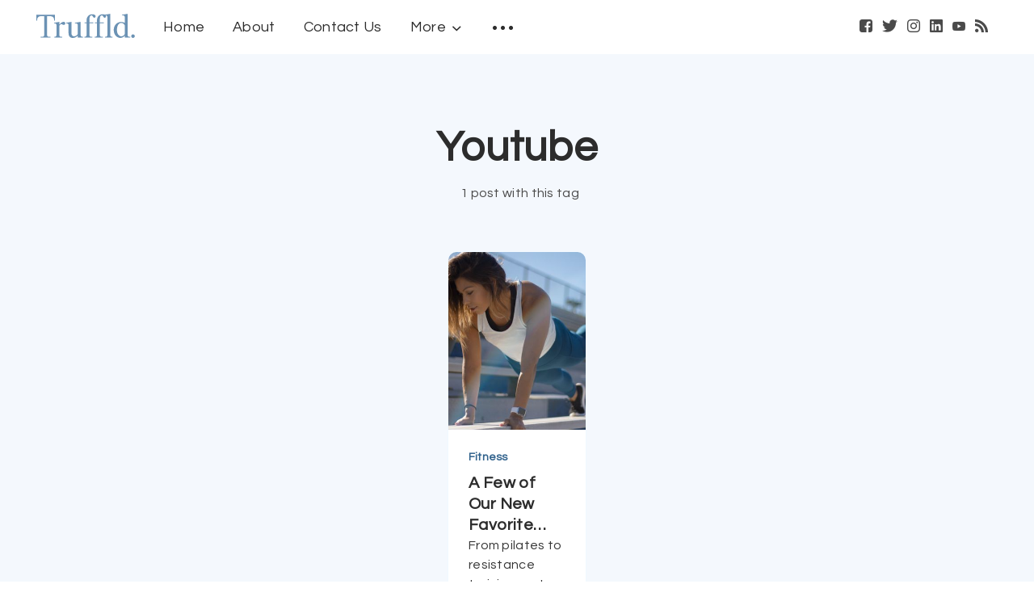

--- FILE ---
content_type: text/html; charset=utf-8
request_url: https://truffld.com/tag/youtube/
body_size: 8428
content:
<!DOCTYPE html>
<html lang="en">

<head>
  <meta charset="utf-8" />
  <meta http-equiv="X-UA-Compatible" content="IE=edge" />

  <title>Youtube - Truffld.</title>
  <meta name="HandheldFriendly" content="True" />
  <meta name="viewport" content="width=device-width, initial-scale=1.0" />

  <link rel="preload" href="/assets/css/app.css?v=58c09aed11" as="style" />
  <link rel="preload" href="/assets/js/manifest.js?v=58c09aed11" as="script" />
  <link rel="preload" href="/assets/js/vendor/content-api.min.js?v=58c09aed11" as="script" />
  <link rel="preload" href="/assets/js/vendor/fitvids.min.js?v=58c09aed11" as="script" />
  <link rel="preload" href="/assets/js/vendor.js?v=58c09aed11" as="script" />
  <link rel="preload" href="/assets/js/app.js?v=58c09aed11" as="script" />
  <link rel="preconnect" href="https://polyfill.io">
  <link rel="dns-prefetch" href="https://polyfill.io">

    <link rel="preload" href="/assets/css/listing.css?v=58c09aed11" as="style"/>


  <style>
    /* These font-faces are here to make fonts work if the Ghost instance is installed in a subdirectory */

    /* source-sans-pro-regular */
    @font-face {
      font-family: 'Source Sans Pro';
      font-style: normal;
      font-weight: 400;
      font-display: swap;
      src: local('Source Sans Pro Regular'),
      local('SourceSansPro-Regular'),
      url("/assets/fonts/source-sans-pro/latin/source-sans-pro-regular.woff2?v=58c09aed11") format('woff2'),
      url("/assets/fonts/source-sans-pro/latin/source-sans-pro-regular.woff?v=58c09aed11") format('woff');
    }

    /* source-sans-pro-600 */
    @font-face {
      font-family: 'Source Sans Pro';
      font-style: normal;
      font-weight: 600;
      font-display: swap;
      src: local('Source Sans Pro SemiBold'),
      local('SourceSansPro-SemiBold'),
      url("/assets/fonts/source-sans-pro/latin/source-sans-pro-600.woff2?v=58c09aed11") format('woff2'),
      url("/assets/fonts/source-sans-pro/latin/source-sans-pro-600.woff?v=58c09aed11") format('woff');
    }

    /* source-sans-pro-700 */
    @font-face {
      font-family: 'Source Sans Pro';
      font-style: normal;
      font-weight: 700;
      font-display: swap;
      src: local('Source Sans Pro Bold'),
      local('SourceSansPro-Bold'),
      url("/assets/fonts/source-sans-pro/latin/source-sans-pro-700.woff2?v=58c09aed11") format('woff2'),
      url("/assets/fonts/source-sans-pro/latin/source-sans-pro-700.woff?v=58c09aed11") format('woff');
    }

    /* iconmoon */
    @font-face {
      font-family: 'icomoon';
      font-weight: normal;
      font-style: normal;
      font-display: swap;
      src: url("/assets/fonts/icomoon/icomoon.eot?aoz2mo?v=58c09aed11");
      src: url("/assets/fonts/icomoon/icomoon.eot?aoz2mo?v=58c09aed11#iefix") format('embedded-opentype'),
      url("/assets/fonts/icomoon/icomoon.ttf?aoz2mo?v=58c09aed11") format('truetype'),
      url("/assets/fonts/icomoon/icomoon.woff?aoz2mo?v=58c09aed11") format('woff'),
      url("/assets/fonts/icomoon/icomoon.svg?aoz2mo?v=58c09aed11#icomoon") format('svg');
    }
  </style>
  <link rel="preconnect" href="https://fonts.gstatic.com">
  <link href="https://fonts.googleapis.com/css2?family=Roboto:wght@300&display=swap" rel="stylesheet">

  <link rel="preconnect" href="https://fonts.gstatic.com">
  <link href="https://fonts.googleapis.com/css2?family=Questrial&display=swap" rel="stylesheet">

  <link rel="preconnect" href="https://fonts.gstatic.com">
  <link href="https://fonts.googleapis.com/css2?family=Cardo&display=swap" rel="stylesheet">

  <link rel="stylesheet" type="text/css" href="/assets/css/app.css?v=58c09aed11" media="screen" />

    <link rel="stylesheet" type="text/css" href="/assets/css/listing.css?v=58c09aed11" media="screen"/>


  

  <link rel="icon" href="https://truffld.com/content/images/size/w256h256/2020/11/android-chrome-512x512.png" type="image/png">
    <link rel="canonical" href="https://truffld.com/tag/youtube/">
    <meta name="referrer" content="no-referrer-when-downgrade">
    
    <meta property="og:site_name" content="Truffld.">
    <meta property="og:type" content="website">
    <meta property="og:title" content="Youtube - Truffld.">
    <meta property="og:description" content="Truffld -- A weekly publication that provides you with outside-the-box thinking through interviews, fringe topics, and information that fuels your life.">
    <meta property="og:url" content="https://truffld.com/tag/youtube/">
    <meta property="og:image" content="https://truffld.com/content/images/2020/11/400x500-1-.png">
    <meta property="article:publisher" content="https://www.facebook.com/Truffld/">
    <meta name="twitter:card" content="summary_large_image">
    <meta name="twitter:title" content="Youtube - Truffld.">
    <meta name="twitter:description" content="Truffld -- A weekly publication that provides you with outside-the-box thinking through interviews, fringe topics, and information that fuels your life.">
    <meta name="twitter:url" content="https://truffld.com/tag/youtube/">
    <meta name="twitter:image" content="https://truffld.com/content/images/2020/11/400x500-1-.png">
    <meta name="twitter:site" content="@gettruffld">
    <meta property="og:image:width" content="400">
    <meta property="og:image:height" content="500">
    
    <script type="application/ld+json">
{
    "@context": "https://schema.org",
    "@type": "Series",
    "publisher": {
        "@type": "Organization",
        "name": "Truffld.",
        "url": "https://truffld.com/",
        "logo": {
            "@type": "ImageObject",
            "url": "https://truffld.com/content/images/2020/10/ghost-logo-dark-1.png"
        }
    },
    "url": "https://truffld.com/tag/youtube/",
    "name": "Youtube",
    "mainEntityOfPage": "https://truffld.com/tag/youtube/"
}
    </script>

    <meta name="generator" content="Ghost 5.87">
    <link rel="alternate" type="application/rss+xml" title="Truffld." href="https://truffld.com/rss/">
    <script defer src="https://cdn.jsdelivr.net/ghost/portal@~2.37/umd/portal.min.js" data-i18n="false" data-ghost="https://truffld.com/" data-key="2d8a3b697f31f6aa443fcb1f09" data-api="https://truffld.com/ghost/api/content/" crossorigin="anonymous"></script><style id="gh-members-styles">.gh-post-upgrade-cta-content,
.gh-post-upgrade-cta {
    display: flex;
    flex-direction: column;
    align-items: center;
    font-family: -apple-system, BlinkMacSystemFont, 'Segoe UI', Roboto, Oxygen, Ubuntu, Cantarell, 'Open Sans', 'Helvetica Neue', sans-serif;
    text-align: center;
    width: 100%;
    color: #ffffff;
    font-size: 16px;
}

.gh-post-upgrade-cta-content {
    border-radius: 8px;
    padding: 40px 4vw;
}

.gh-post-upgrade-cta h2 {
    color: #ffffff;
    font-size: 28px;
    letter-spacing: -0.2px;
    margin: 0;
    padding: 0;
}

.gh-post-upgrade-cta p {
    margin: 20px 0 0;
    padding: 0;
}

.gh-post-upgrade-cta small {
    font-size: 16px;
    letter-spacing: -0.2px;
}

.gh-post-upgrade-cta a {
    color: #ffffff;
    cursor: pointer;
    font-weight: 500;
    box-shadow: none;
    text-decoration: underline;
}

.gh-post-upgrade-cta a:hover {
    color: #ffffff;
    opacity: 0.8;
    box-shadow: none;
    text-decoration: underline;
}

.gh-post-upgrade-cta a.gh-btn {
    display: block;
    background: #ffffff;
    text-decoration: none;
    margin: 28px 0 0;
    padding: 8px 18px;
    border-radius: 4px;
    font-size: 16px;
    font-weight: 600;
}

.gh-post-upgrade-cta a.gh-btn:hover {
    opacity: 0.92;
}</style>
    <script defer src="https://cdn.jsdelivr.net/ghost/sodo-search@~1.1/umd/sodo-search.min.js" data-key="2d8a3b697f31f6aa443fcb1f09" data-styles="https://cdn.jsdelivr.net/ghost/sodo-search@~1.1/umd/main.css" data-sodo-search="https://truffld.com/" crossorigin="anonymous"></script>
    
    <link href="https://truffld.com/webmentions/receive/" rel="webmention">
    <script defer src="/public/cards.min.js?v=58c09aed11"></script>
    <link rel="stylesheet" type="text/css" href="/public/cards.min.css?v=58c09aed11">
    <script defer src="/public/member-attribution.min.js?v=58c09aed11"></script><style>:root {--ghost-accent-color: #15171A;}</style>
    <!-- Global site tag (gtag.js) - Google Analytics -->
<script async src="https://www.googletagmanager.com/gtag/js?id=UA-177759100-1"></script>
<script>
  window.dataLayer = window.dataLayer || [];
  function gtag(){dataLayer.push(arguments);}
  gtag('js', new Date());

  gtag('config', 'UA-177759100-1');
</script>

  <script>
    // @license magnet:?xt=urn:btih:d3d9a9a6595521f9666a5e94cc830dab83b65699&dn=expat.txt Expat
    const ghostHost = "https://truffld.com"
      // @license-end
  </script>
</head>

<body class="tag-template tag-youtube">
  



  
<header class="m-header  js-header">
  <div class="m-mobile-topbar" data-aos="fade-down">
    <button class="m-icon-button in-mobile-topbar js-open-menu" aria-label="Open menu">
      <span class="icon-menu" aria-hidden="true"></span>
    </button>
    <a href="https://truffld.com" class="m-logo in-mobile-topbar">
      <img src="https://truffld.com/content/images/2020/10/ghost-logo-dark-1.png" alt="Truffld.">
    </a>
    <button class="m-icon-button in-mobile-topbar js-open-search" aria-label="Open search">
      <span class="icon-search" aria-hidden="true"></span>
    </button>
  </div>

  <div class="m-menu js-menu">
    <button class="m-icon-button outlined as-close-menu js-close-menu" aria-label="Close menu">
      <span class="icon-close"></span>
    </button>
    <div class="m-menu__main" data-aos="fade-down">
      <div class="l-wrapper">
        <div class="m-nav js-main-nav">
          <nav class="m-nav__left js-main-nav-left" role="navigation" aria-label="Main menu">
            <ul>
              <li class="only-desktop">
                <a href="https://truffld.com" class="m-logo">
                  <svg height="30" viewBox="0 0 890 219" fill="none" xmlns="http://www.w3.org/2000/svg">
<path d="M0.600098 8.97998V61.29H7.3201V52.35C7.3201 35.84 20.7101 22.45 37.2201 22.45H70.8701V193.4C70.8701 201.66 64.1801 208.35 55.9201 208.35H39.1001V214.77H128.42V208.35H111.61C103.35 208.35 96.6601 201.66 96.6601 193.4V22.44H130.31C146.82 22.44 160.21 35.83 160.21 52.34V61.28H166.93V8.96997H0.600098V8.97998Z" fill="#6B92B4"/>
<path d="M222.48 93.9802C215.93 95.8202 210.59 102.75 207.64 108.96V193.39C207.64 201.65 214.33 208.34 222.59 208.34H233.85V214.76H161.73V208.34H166.89C175.15 208.34 181.84 201.65 181.84 193.39V102C181.84 93.7402 175.15 87.0501 166.89 87.0501H160.2V81.8301L207.63 73.4102V97.5602C207.63 97.5602 227.47 73.4102 246.71 73.4102C255.24 73.4102 260.96 79.3602 260.96 86.9402C260.96 93.0502 257.4 101.26 246.71 101.26C236.02 101.26 233.14 90.9802 222.48 93.9802Z" fill="#6B92B4"/>
<path d="M420.96 214.76H374.22V196.45C374.22 196.45 359.48 218.64 327.83 218.64C315.74 218.64 306.53 214.69 300.2 206.79C293.88 198.89 290.72 187.42 290.72 172.36V102.27C290.72 94.0099 284.03 87.3199 275.77 87.3199H269.08V81.8199L316.79 73.3999V174.2C316.79 184.1 319.01 191.54 323.45 196.53C327.89 201.52 333.2 204.02 339.4 204.02C344.48 204.02 349.02 203.24 352.99 201.67C356.96 200.1 360.29 198.25 362.98 196.13C365.48 194.19 367.67 192.14 369.57 189.97C371.46 187.8 372.92 185.79 373.94 183.94V102.29C373.94 94.0299 367.25 87.3399 358.99 87.3399H348.14V81.8399L400.01 73.4199V193.4C400.01 201.66 406.7 208.35 414.96 208.35H420.95V214.76H420.96Z" fill="#6B92B4"/>
<path d="M535.19 22.56C536.2 29.17 530.19 37.58 521.5 36.03C508.83 33.77 510.82 12.29 495.75 15.26C479.42 18.48 479.33 38.18 479.33 69.07V78.56H514.56V86.64H479.33V193.39C479.33 201.65 486.02 208.34 494.28 208.34H505.54V214.76H433.42V208.34H438.58C446.84 208.34 453.53 201.65 453.53 193.39V86.64H435.45V78.56H453.53V57.24C453.53 27.13 477.49 4.54004 503.23 4.54004C530.83 4.54004 534.49 17.99 535.19 22.56Z" fill="#6B92B4"/>
<path d="M629.08 22.56C630.09 29.17 624.08 37.58 615.39 36.03C602.72 33.77 604.71 12.29 589.64 15.26C573.31 18.48 573.22 38.18 573.22 69.07V78.56H608.45V86.64H573.22V193.39C573.22 201.65 579.91 208.34 588.17 208.34H599.43V214.76H527.31V208.34H532.47C540.73 208.34 547.42 201.65 547.42 193.39V86.64H529.34V78.56H547.42V57.24C547.42 27.13 571.38 4.54004 597.12 4.54004C624.72 4.54004 628.38 17.99 629.08 22.56Z" fill="#6B92B4"/>
<path d="M687.62 214.76H620.9V208.34H626.48C634.74 208.34 641.43 201.65 641.43 193.39V29.65C641.43 21.39 634.74 14.7 626.48 14.7H613.83V9.20004L667.23 0.780029V193.39C667.23 201.65 673.92 208.34 682.18 208.34H687.62V214.76Z" fill="#6B92B4"/>
<path d="M839.45 208.34C831.19 208.34 824.5 201.65 824.5 193.39V0.780029L772.63 9.20004V14.7H783.48C791.74 14.7 798.43 21.39 798.43 29.65V82.86C794 80.36 788.71 78.31 782.57 76.69C776.43 75.07 770.17 74.26 763.8 74.26C755.3 74.26 746.97 76.11 738.8 79.81C730.63 83.51 723.73 88.46 718.09 94.65C712.09 101.31 707.38 109.07 703.96 117.95C700.55 126.83 698.84 136.21 698.84 146.11C698.84 156.93 700.43 166.82 703.62 175.79C706.81 184.76 711.12 192.43 716.57 198.81C721.92 205.1 728.22 209.97 735.47 213.44C742.72 216.91 750.22 218.64 757.98 218.64C765.46 218.64 772.76 216.99 779.79 213.51C791.66 207.64 798.7 198.75 798.7 198.75V214.76H848.63V208.34H839.45ZM798.42 183.93C793.47 196.13 778.69 204.02 767.83 204.02C758.18 204.02 727.82 195.78 727.82 146C727.82 118.89 735.48 105.13 738.89 99.95C742.49 94.59 746.62 90.47 751.28 87.61C755.94 84.74 761.04 83.31 766.58 83.31C786.89 83.31 798.42 103.01 798.42 105.25V183.93Z" fill="#6B92B4"/>
<path d="M872.98 218.64C881.872 218.64 889.08 211.432 889.08 202.54C889.08 193.648 881.872 186.44 872.98 186.44C864.088 186.44 856.88 193.648 856.88 202.54C856.88 211.432 864.088 218.64 872.98 218.64Z" fill="#6B92B4"/>
</svg>
                </a>
              </li>
              
    <li class="nav-home">
      <a href="https://truffld.com/">Home</a>
    </li>
    <li class="nav-about">
      <a href="https://truffld.com/about-us/">About</a>
    </li>
    <li class="nav-contact-us">
      <a href="https://truffld.com/contact-us/">Contact Us</a>
    </li>

              <li class="more">
                <span>
                  <a href="javascript:void(0);" class="js-open-secondary-menu">
                    More
                    <span class="icon-chevron-down" aria-hidden="true"></span>
                  </a>
                </span>
              </li>
              <li class="submenu-option js-submenu-option">
                <button class="m-icon-button in-menu-main more js-toggle-submenu" aria-label="Open submenu">
                  <span class="icon-more" aria-hidden="true"></span>
                </button>
                <div class="m-submenu js-submenu">
                  <div class="l-wrapper in-submenu">
                    <section class="m-recent-articles">
                      <h3 class="m-submenu-title in-recent-articles">Recent articles</h3>
                      <div class="glide js-recent-slider">
                        <div class="glide__track" data-glide-el="track">
                          <div class="glide__slides">
                            <div class="glide__slide">
                              <a href="/interview-with-phil-stutz-and-elise-loehnen-on-tapping-into-a-higher-self-and-co-creating-our-lives/" class="m-recent-article">
                                <div class="m-recent-article__picture ">
                                  <img src="/content/images/size/w300/2025/06/phill-stuts.png" loading="lazy" alt="">
                                </div>
                                <h3 class="m-recent-article__title js-recent-article-title" title="Interview with Phil Stutz and Elise Loehnen on Tapping Into a Higher Self and Co-Creating Our Lives">
                                  Interview with Phil Stutz and Elise Loehnen on Tapping Into a Higher Self and Co-Creating Our Lives
                                </h3>
                                <span class="m-recent-article__date">8 months ago</span>
                              </a>
                            </div>
                            <div class="glide__slide">
                              <a href="/keisha-blair-on-holistic-resilience-the-power-of-intuition-and-hitting-the-pause-button/" class="m-recent-article">
                                <div class="m-recent-article__picture ">
                                  <img src="/content/images/size/w300/2022/03/Keisha-Blair--1-.png" loading="lazy" alt="">
                                </div>
                                <h3 class="m-recent-article__title js-recent-article-title" title="Keisha Blair on Holistic Resilience, the Power of Intuition, and Hitting the Pause Button">
                                  Keisha Blair on Holistic Resilience, the Power of Intuition, and Hitting the Pause Button
                                </h3>
                                <span class="m-recent-article__date">4 years ago</span>
                              </a>
                            </div>
                            <div class="glide__slide">
                              <a href="/the-youngest-woman-to-circumnavigate-the-globe-solo-tells-us/" class="m-recent-article">
                                <div class="m-recent-article__picture ">
                                  <img src="/content/images/size/w300/2022/03/Zara-Rutherford-flies-Shark-plane-for-first-time-19-July-2021-Seneca--Slovak-Republic.-Practice-for-attempt-to-be-the-youngest-woman-to-fly-solo-around-the-world.-27--1-.png" loading="lazy" alt="">
                                </div>
                                <h3 class="m-recent-article__title js-recent-article-title" title="Interview With Zara Rutherford: The Youngest Woman to Fly the Globe Solo Tells Us How to Weather the Storm With Finesse">
                                  Interview With Zara Rutherford: The Youngest Woman to Fly the Globe Solo Tells Us How to Weather the Storm With Finesse
                                </h3>
                                <span class="m-recent-article__date">4 years ago</span>
                              </a>
                            </div>
                            <div class="glide__slide">
                              <a href="/interview-with/" class="m-recent-article">
                                <div class="m-recent-article__picture ">
                                  <img src="/content/images/size/w300/2022/03/PHOTO-2022-03-05-00-36-57-1.jpg" loading="lazy" alt="">
                                </div>
                                <h3 class="m-recent-article__title js-recent-article-title" title="Interview With Oleksii Levchenko, &#x27;Don&#x27;t Forget About Us&#x27;: Living in Kyiv During the First Week of the Russia-Ukrainian War">
                                  Interview With Oleksii Levchenko, &#x27;Don&#x27;t Forget About Us&#x27;: Living in Kyiv During the First Week of the Russia-Ukrainian War
                                </h3>
                                <span class="m-recent-article__date">4 years ago</span>
                              </a>
                            </div>
                          </div>
                        </div>
                      </div>
                    </section>
                    <section class="m-tags">
                      <h3 class="m-submenu-title">Tags</h3>
                      <ul>
                        <li>
                          <a href="/tag/2020/">2020</a>
                        </li>
                        <li>
                          <a href="/tag/2021/">2021</a>
                        </li>
                        <li>
                          <a href="/tag/2022/">2022</a>
                        </li>
                        <li>
                          <a href="/tag/2025/">2025</a>
                        </li>
                      </ul>
                    </section>
                  </div>
                </div>
              </li>
            </ul>
          </nav>
          <div class="m-nav__right">
            <button class="m-icon-button in-menu-main js-open-search" aria-label="Open search">
              <span class="icon-search" aria-hidden="true"></span>
            </button>
            <a class="mr-3 hover:text-blue" href="https://www.facebook.com/Truffld/" target="_blank" rel="noopener" aria-label="Facebook">
              <span class="icon-facebook" aria-hidden="true"></span>
            </a>
            <a class="mr-3 hover:text-blue" href="https://twitter.com/gettruffld" target="_blank" rel="noopener" aria-label="Twitter">
              <span class="icon-twitter" aria-hidden="true"></span>
            </a>
            <a class="mr-3 hover:text-blue" href="https://www.instagram.com/gettruffld" target="_blank" rel="noopener"
              aria-label="Instagram">
              <span class="icon-instagram" aria-hidden="true"></span>
            </a>
            <a class="mr-3 hover:text-blue" href="https://www.linkedin.com/company/truffld/" target="_blank" rel="noopener"
              aria-label="LinkedIn">
              <span class="icon-linkedin" aria-hidden="true"></span>
            </a>
            <a class="mr-3 hover:text-blue" href="https://www.youtube.com/channel/UCrxHZge3vlckpVu1O5y9sNA" target="_blank"
              rel="noopener" aria-label="YouTube">
              <span class="icon-youtube" aria-hidden="true"></span>
            </a>
            <a class="mr-3 hover:text-blue" href="https://truffld.com/rss" aria-label="RSS">
              <span class="icon-rss" aria-hidden="true"></span>
            </a>
          </div>
        </div>
      </div>
    </div>
  </div>

  <div id="secondary-navigation-template" style="display: none;">
    
  <ul class="m-secondary-menu">
      <li class="nav-issue-no-1">
        <a href="https://truffld.com/tag/issue-no-1/">Issue No 1</a>
      </li>
      <li class="nav-issue-no-2">
        <a href="https://truffld.com/tag/issue-no-2/">Issue No 2</a>
      </li>
      <li class="nav-issue-no-3">
        <a href="https://truffld.com/tag/issue-no-3/">Issue No 3</a>
      </li>
      <li class="nav-issue-no-4">
        <a href="https://truffld.com/tag/issue-no-4/">Issue No 4</a>
      </li>
      <li class="nav-issue-no-5">
        <a href="https://truffld.com/tag/issue-no-5/">Issue No 5</a>
      </li>
      <li class="nav-issue-no-6">
        <a href="https://truffld.com/tag/issue-no-6/">Issue No 6</a>
      </li>
      <li class="nav-issue-no-7">
        <a href="https://truffld.com/tag/issue-no-7/">Issue No 7</a>
      </li>
      <li class="nav-issue-no-8">
        <a href="https://truffld.com/tag/issue-no-8/">Issue No 8</a>
      </li>
      <li class="nav-issue-no-9">
        <a href="https://truffld.com/tag/issue-no-9/">Issue No 9</a>
      </li>
      <li class="nav-issue-no-10">
        <a href="https://truffld.com/tag/issue-no-10/">Issue No 10</a>
      </li>
      <li class="nav-issue-no-11">
        <a href="https://truffld.com/tag/issue-no-11/">Issue No 11</a>
      </li>
      <li class="nav-issue-no-12">
        <a href="https://truffld.com/tag/issue-no-12/">Issue No 12</a>
      </li>
      <li class="nav-issue-no-13">
        <a href="https://truffld.com/tag/issue-no-13/">Issue No 13</a>
      </li>
  </ul>

  </div>
</header>
<main class="main-wrap">
    
  <section class="m-hero no-picture " data-aos="fade">
    <div class="m-hero__content" data-aos="fade-down">
      <h1 class="m-hero-title bigger">Youtube</h1>
      <div class="m-hero__meta">
        <ul class="m-hero-stats">
          <li>
            1 post with this tag
          </li>
        </ul>
      </div>
    </div>
        <div class="l-content">
          <div class="l-wrapper" data-aos="fade-up" data-aos-delay="300">
            <div class="l-grid centered">
              
  <article class="m-article-card  post tag-fitness tag-exercise tag-health tag-wellness tag-youtube tag-pilates tag-weight-training tag-2021 tag-gettruffld tag-truffld tag-issue-no-13 tag-hash-import-2024-07-05-12-54
    " >
    <div class="m-article-card__picture">

      <a href="/a-few-of-our-new-favorite-youtubers/" class="m-article-card__picture-link" aria-hidden="true" tabindex="-1"></a>

      <img class="m-article-card__picture-background" src="/content/images/size/w600/2021/12/julia-ballew-Gh8QHONEHOE-unsplash.jpg" loading="lazy" alt="">







    </div>
      <div class="m-article-card__info">
        <a href="https://truffld.com/tag/fitness/" class="m-article-card__tag">Fitness</a>

          <a href="/a-few-of-our-new-favorite-youtubers/" class="m-article-card__info-link" aria-label="A Few of Our New Favorite Fitness YouTubers">
          <div>
            <h2
              class="m-article-card__title js-article-card-title "
              title="A Few of Our New Favorite Fitness YouTubers">
              A Few of Our New Favorite Fitness YouTubers
            </h2>
          </div>
            <p class="m-article-card__excerpt js-article-card-excerpt">From pilates to resistance training, we&#39;ve got your sweat sesh covered.</p>
          <div class="m-article-card__timestamp">
            <span>4 years ago</span>
            <span>&bull;</span>
            <span>2 min read</span>
          </div>
        </a>


      </div>
  </article>
            </div>
          </div>
            
<div class="l-wrapper">
  <nav class="m-pagination" aria-label="Pagination">
    <span class="m-pagination__text">Page 1 of 1</span>
  </nav>
</div>

        </div>
</main>


  
<div class="m-search js-search" role="dialog" aria-modal="true" aria-label="Search">
  <button class="m-icon-button outlined as-close-search js-close-search" aria-label="Close search">
    <span class="icon-close" aria-hidden="true"></span>
  </button>
  <div class="m-search__content">
    <form class="m-search__form">
      <div class="pos-relative">
        <span class="icon-search m-search-icon" aria-hidden="true"></span>
        <label for="search-input" class="sr-only">
          Type to search
        </label>
        <input id="search-input" type="text" class="m-input in-search js-input-search" placeholder="Type to search">
      </div>
    </form>
    <div class="js-search-results hide"></div>
    <p class="m-not-found align-center hide js-no-results">
      No results for your search, please try with something else.
    </p>
  </div>
</div>

  
<footer class="m-footer">
  <div class="m-footer__content">
    <nav class="m-footer__nav-secondary" role="navigation" aria-label="Secondary menu in footer">
      
  <ul class="m-secondary-menu">
      <li class="nav-issue-no-1">
        <a href="https://truffld.com/tag/issue-no-1/">Issue No 1</a>
      </li>
      <li class="nav-issue-no-2">
        <a href="https://truffld.com/tag/issue-no-2/">Issue No 2</a>
      </li>
      <li class="nav-issue-no-3">
        <a href="https://truffld.com/tag/issue-no-3/">Issue No 3</a>
      </li>
      <li class="nav-issue-no-4">
        <a href="https://truffld.com/tag/issue-no-4/">Issue No 4</a>
      </li>
      <li class="nav-issue-no-5">
        <a href="https://truffld.com/tag/issue-no-5/">Issue No 5</a>
      </li>
      <li class="nav-issue-no-6">
        <a href="https://truffld.com/tag/issue-no-6/">Issue No 6</a>
      </li>
      <li class="nav-issue-no-7">
        <a href="https://truffld.com/tag/issue-no-7/">Issue No 7</a>
      </li>
      <li class="nav-issue-no-8">
        <a href="https://truffld.com/tag/issue-no-8/">Issue No 8</a>
      </li>
      <li class="nav-issue-no-9">
        <a href="https://truffld.com/tag/issue-no-9/">Issue No 9</a>
      </li>
      <li class="nav-issue-no-10">
        <a href="https://truffld.com/tag/issue-no-10/">Issue No 10</a>
      </li>
      <li class="nav-issue-no-11">
        <a href="https://truffld.com/tag/issue-no-11/">Issue No 11</a>
      </li>
      <li class="nav-issue-no-12">
        <a href="https://truffld.com/tag/issue-no-12/">Issue No 12</a>
      </li>
      <li class="nav-issue-no-13">
        <a href="https://truffld.com/tag/issue-no-13/">Issue No 13</a>
      </li>
  </ul>

    </nav>
    <nav class="m-footer-social">
      <a href="https://www.facebook.com/Truffld/" target="_blank" rel="noopener" aria-label="Facebook">
        <span class="icon-facebook" aria-hidden="true"></span>
      </a>
      <a href="https://twitter.com/gettruffld" target="_blank" rel="noopener" aria-label="Twitter">
        <span class="icon-twitter" aria-hidden="true"></span>
      </a>
      <a href="https://www.instagram.com/gettruffld" target="_blank" rel="noopener" aria-label="Instagram">
        <span class="icon-instagram" aria-hidden="true"></span>
      </a>
      <a href="https://www.linkedin.com/company/truffld/" target="_blank" rel="noopener" aria-label="LinkedIn">
        <span class="icon-linkedin" aria-hidden="true"></span>
      </a>
      <a href="https://www.youtube.com/channel/UCrxHZge3vlckpVu1O5y9sNA" target="_blank" rel="noopener" aria-label="YouTube">
        <span class="icon-youtube" aria-hidden="true"></span>
      </a>
      <a href="https://truffld.com/rss" aria-label="RSS">
        <span class="icon-rss" aria-hidden="true"></span>
      </a>
    </nav>
    <p class="m-footer-copyright">
      <span>3267 Bee Cave Rd STE 107-301, Austin TX. 78746</span>
      <span>&nbsp; &bull; &nbsp;</span>
      <span><a href="/cdn-cgi/l/email-protection#89e1ece5e5e6c9fdfbfcefefe5eda7eae6e4" rel="noopener"><span class="__cf_email__" data-cfemail="076f626b6b684773757261616b632964686a">[email&#160;protected]</span></a></span>
    </p>
    <p class="m-footer-copyright">
      <span>Truffld. &copy; 2026</span>
      <span>&nbsp; &bull; &nbsp;</span>
      <span>Built by the brainiacs at  <a href="https://thinkcru.com" target="_blank" rel="noopener">ThinkCru Media</a></span>
      <span>&nbsp; &bull; &nbsp;</span>
      <span><a href="/privacy-policy" rel="noopener">Privacy Policy</a></span>
      <span>&nbsp; &bull; &nbsp;</span>
      <span><a href="/terms-of-service" rel="noopener">Terms of Service</a></span>
    </p>
  </div>
</footer>
  <div class="m-alert success subscribe js-alert" data-notification="subscribe">
  Great! You&#x27;ve successfully subscribed.
  <button class="m-alert__close js-notification-close" aria-label="Close">
    <span class="icon-close"></span>
  </button>
</div>

<div class="m-alert success signup js-alert" data-notification="signup">
  Great! Next, complete checkout for full access.
  <button class="m-alert__close js-notification-close" aria-label="Close">
    <span class="icon-close"></span>
  </button>
</div>

<div class="m-alert success signin js-alert" data-notification="signin">
  Welcome back! You&#x27;ve successfully signed in.
  <button class="m-alert__close js-notification-close" aria-label="Close">
    <span class="icon-close"></span>
  </button>
</div>

<div class="m-alert success checkout js-alert" data-notification="checkout">
  Success! Your account is fully activated, you now have access to all content.
  <button class="m-alert__close js-notification-close" aria-label="Close">
    <span class="icon-close"></span>
  </button>
</div>
  <style>
  .modal {
    transition: opacity 0.25s ease;
  }

  body.modal-active {
    overflow-x: hidden;
    overflow-y: visible !important;
  }
</style>

<div class="modal opacity-0 pointer-events-none fixed w-full h-full top-0 left-0 flex items-center justify-center z-10">
  <div class="modal-overlay absolute w-full h-full bg-black opacity-10"></div>

  <div class="modal-container bg-black mx-auto rounded shadow-lg z-50 overflow-y-auto w-11/12 h-auto">

    <div
      class="modal-close absolute top-0 right-0 cursor-pointer flex flex-col items-center mt-4 mr-4 text-white text-sm z-50">
      <svg class="fill-current text-white" xmlns="http://www.w3.org/2000/svg" width="18" height="18"
        viewBox="0 0 18 18">
        <path
          d="M14.53 4.53l-1.06-1.06L9 7.94 4.53 3.47 3.47 4.53 7.94 9l-4.47 4.47 1.06 1.06L9 10.06l4.47 4.47 1.06-1.06L10.06 9z">
        </path>
      </svg>
    </div>

    <!-- Add margin if you want to see some of the overlay behind the modal-->
    <div class="modal-content py-4 text-left px-6">
      <p id="modal-content">
        <iframe width="560" height="315" src="" frameborder="0" class="hidden"
          allow="accelerometer; autoplay; clipboard-write; encrypted-media; gyroscope; picture-in-picture"
          allowfullscreen></iframe>
      </p>
    </div>
  </div>
</div>
  <script data-cfasync="false" src="/cdn-cgi/scripts/5c5dd728/cloudflare-static/email-decode.min.js"></script><script crossorigin="anonymous" src="https://cdnjs.cloudflare.com/polyfill/v3/polyfill.min.js?features=IntersectionObserver%2CPromise%2CArray.prototype.includes%2CString.prototype.endsWith%2CString.prototype.startsWith%2CObject.assign%2CNodeList.prototype.forEach"></script>
  <script defer src="/assets/js/manifest.js?v=58c09aed11"></script>
  <script defer src="/assets/js/vendor/content-api.min.js?v=58c09aed11"></script>
  <script type="module" src="/assets/js/vendor/fitvids.min.js?v=58c09aed11"></script>
  <script defer src="/assets/js/vendor.js?v=58c09aed11"></script>
  <script defer src="/assets/js/app.js?v=58c09aed11"></script>

    <script src="https://code.jquery.com/jquery-3.5.1.slim.min.js"></script>
  <script src="/assets/js/video-modal.js?v=58c09aed11"></script>


  <!-- Go to www.addthis.com/dashboard to customize your tools --> <script type="text/javascript" src="//s7.addthis.com/js/300/addthis_widget.js#pubid=ra-5fb1d9d48fc7d487"></script>
<script defer src="https://static.cloudflareinsights.com/beacon.min.js/vcd15cbe7772f49c399c6a5babf22c1241717689176015" integrity="sha512-ZpsOmlRQV6y907TI0dKBHq9Md29nnaEIPlkf84rnaERnq6zvWvPUqr2ft8M1aS28oN72PdrCzSjY4U6VaAw1EQ==" data-cf-beacon='{"version":"2024.11.0","token":"30c3bf1123b04e118212985c9b5cf194","r":1,"server_timing":{"name":{"cfCacheStatus":true,"cfEdge":true,"cfExtPri":true,"cfL4":true,"cfOrigin":true,"cfSpeedBrain":true},"location_startswith":null}}' crossorigin="anonymous"></script>
</body>

</html>